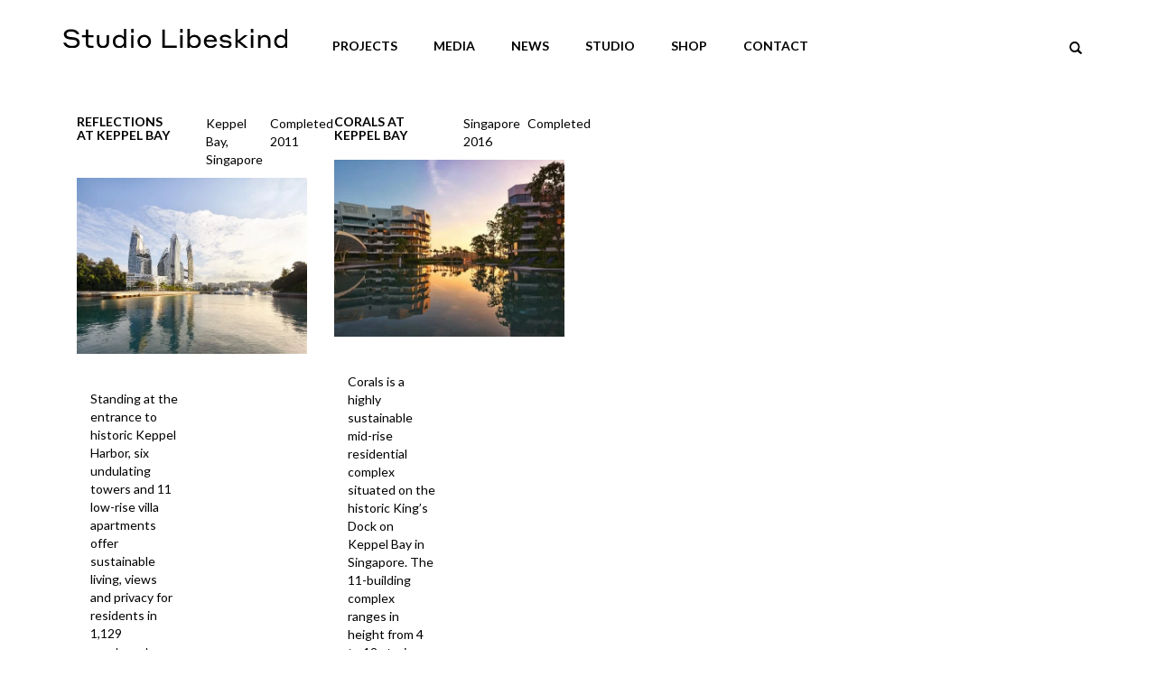

--- FILE ---
content_type: text/html; charset=UTF-8
request_url: https://libeskind.com/related/reflections-at-keppel-bay/
body_size: 9539
content:
<!DOCTYPE html>
<html class="no-js" lang="en-US">
<head>
  <meta charset="utf-8">
  <meta http-equiv="X-UA-Compatible" content="IE=edge">
  <title>reflections at keppel bay | Related Tags | Studio Libeskind | Architecture | Design</title>
  <meta name="viewport" content="width=device-width, initial-scale=1">

  <meta name='robots' content='max-image-preview:large' />
<link rel='dns-prefetch' href='//ajax.googleapis.com' />
<style id='wp-img-auto-sizes-contain-inline-css' type='text/css'>
img:is([sizes=auto i],[sizes^="auto," i]){contain-intrinsic-size:3000px 1500px}
/*# sourceURL=wp-img-auto-sizes-contain-inline-css */
</style>
<style id='wp-emoji-styles-inline-css' type='text/css'>

	img.wp-smiley, img.emoji {
		display: inline !important;
		border: none !important;
		box-shadow: none !important;
		height: 1em !important;
		width: 1em !important;
		margin: 0 0.07em !important;
		vertical-align: -0.1em !important;
		background: none !important;
		padding: 0 !important;
	}
/*# sourceURL=wp-emoji-styles-inline-css */
</style>
<style id='wp-block-library-inline-css' type='text/css'>
:root{--wp-block-synced-color:#7a00df;--wp-block-synced-color--rgb:122,0,223;--wp-bound-block-color:var(--wp-block-synced-color);--wp-editor-canvas-background:#ddd;--wp-admin-theme-color:#007cba;--wp-admin-theme-color--rgb:0,124,186;--wp-admin-theme-color-darker-10:#006ba1;--wp-admin-theme-color-darker-10--rgb:0,107,160.5;--wp-admin-theme-color-darker-20:#005a87;--wp-admin-theme-color-darker-20--rgb:0,90,135;--wp-admin-border-width-focus:2px}@media (min-resolution:192dpi){:root{--wp-admin-border-width-focus:1.5px}}.wp-element-button{cursor:pointer}:root .has-very-light-gray-background-color{background-color:#eee}:root .has-very-dark-gray-background-color{background-color:#313131}:root .has-very-light-gray-color{color:#eee}:root .has-very-dark-gray-color{color:#313131}:root .has-vivid-green-cyan-to-vivid-cyan-blue-gradient-background{background:linear-gradient(135deg,#00d084,#0693e3)}:root .has-purple-crush-gradient-background{background:linear-gradient(135deg,#34e2e4,#4721fb 50%,#ab1dfe)}:root .has-hazy-dawn-gradient-background{background:linear-gradient(135deg,#faaca8,#dad0ec)}:root .has-subdued-olive-gradient-background{background:linear-gradient(135deg,#fafae1,#67a671)}:root .has-atomic-cream-gradient-background{background:linear-gradient(135deg,#fdd79a,#004a59)}:root .has-nightshade-gradient-background{background:linear-gradient(135deg,#330968,#31cdcf)}:root .has-midnight-gradient-background{background:linear-gradient(135deg,#020381,#2874fc)}:root{--wp--preset--font-size--normal:16px;--wp--preset--font-size--huge:42px}.has-regular-font-size{font-size:1em}.has-larger-font-size{font-size:2.625em}.has-normal-font-size{font-size:var(--wp--preset--font-size--normal)}.has-huge-font-size{font-size:var(--wp--preset--font-size--huge)}.has-text-align-center{text-align:center}.has-text-align-left{text-align:left}.has-text-align-right{text-align:right}.has-fit-text{white-space:nowrap!important}#end-resizable-editor-section{display:none}.aligncenter{clear:both}.items-justified-left{justify-content:flex-start}.items-justified-center{justify-content:center}.items-justified-right{justify-content:flex-end}.items-justified-space-between{justify-content:space-between}.screen-reader-text{border:0;clip-path:inset(50%);height:1px;margin:-1px;overflow:hidden;padding:0;position:absolute;width:1px;word-wrap:normal!important}.screen-reader-text:focus{background-color:#ddd;clip-path:none;color:#444;display:block;font-size:1em;height:auto;left:5px;line-height:normal;padding:15px 23px 14px;text-decoration:none;top:5px;width:auto;z-index:100000}html :where(.has-border-color){border-style:solid}html :where([style*=border-top-color]){border-top-style:solid}html :where([style*=border-right-color]){border-right-style:solid}html :where([style*=border-bottom-color]){border-bottom-style:solid}html :where([style*=border-left-color]){border-left-style:solid}html :where([style*=border-width]){border-style:solid}html :where([style*=border-top-width]){border-top-style:solid}html :where([style*=border-right-width]){border-right-style:solid}html :where([style*=border-bottom-width]){border-bottom-style:solid}html :where([style*=border-left-width]){border-left-style:solid}html :where(img[class*=wp-image-]){height:auto;max-width:100%}:where(figure){margin:0 0 1em}html :where(.is-position-sticky){--wp-admin--admin-bar--position-offset:var(--wp-admin--admin-bar--height,0px)}@media screen and (max-width:600px){html :where(.is-position-sticky){--wp-admin--admin-bar--position-offset:0px}}

/*# sourceURL=wp-block-library-inline-css */
</style><style id='global-styles-inline-css' type='text/css'>
:root{--wp--preset--aspect-ratio--square: 1;--wp--preset--aspect-ratio--4-3: 4/3;--wp--preset--aspect-ratio--3-4: 3/4;--wp--preset--aspect-ratio--3-2: 3/2;--wp--preset--aspect-ratio--2-3: 2/3;--wp--preset--aspect-ratio--16-9: 16/9;--wp--preset--aspect-ratio--9-16: 9/16;--wp--preset--color--black: #000000;--wp--preset--color--cyan-bluish-gray: #abb8c3;--wp--preset--color--white: #ffffff;--wp--preset--color--pale-pink: #f78da7;--wp--preset--color--vivid-red: #cf2e2e;--wp--preset--color--luminous-vivid-orange: #ff6900;--wp--preset--color--luminous-vivid-amber: #fcb900;--wp--preset--color--light-green-cyan: #7bdcb5;--wp--preset--color--vivid-green-cyan: #00d084;--wp--preset--color--pale-cyan-blue: #8ed1fc;--wp--preset--color--vivid-cyan-blue: #0693e3;--wp--preset--color--vivid-purple: #9b51e0;--wp--preset--gradient--vivid-cyan-blue-to-vivid-purple: linear-gradient(135deg,rgb(6,147,227) 0%,rgb(155,81,224) 100%);--wp--preset--gradient--light-green-cyan-to-vivid-green-cyan: linear-gradient(135deg,rgb(122,220,180) 0%,rgb(0,208,130) 100%);--wp--preset--gradient--luminous-vivid-amber-to-luminous-vivid-orange: linear-gradient(135deg,rgb(252,185,0) 0%,rgb(255,105,0) 100%);--wp--preset--gradient--luminous-vivid-orange-to-vivid-red: linear-gradient(135deg,rgb(255,105,0) 0%,rgb(207,46,46) 100%);--wp--preset--gradient--very-light-gray-to-cyan-bluish-gray: linear-gradient(135deg,rgb(238,238,238) 0%,rgb(169,184,195) 100%);--wp--preset--gradient--cool-to-warm-spectrum: linear-gradient(135deg,rgb(74,234,220) 0%,rgb(151,120,209) 20%,rgb(207,42,186) 40%,rgb(238,44,130) 60%,rgb(251,105,98) 80%,rgb(254,248,76) 100%);--wp--preset--gradient--blush-light-purple: linear-gradient(135deg,rgb(255,206,236) 0%,rgb(152,150,240) 100%);--wp--preset--gradient--blush-bordeaux: linear-gradient(135deg,rgb(254,205,165) 0%,rgb(254,45,45) 50%,rgb(107,0,62) 100%);--wp--preset--gradient--luminous-dusk: linear-gradient(135deg,rgb(255,203,112) 0%,rgb(199,81,192) 50%,rgb(65,88,208) 100%);--wp--preset--gradient--pale-ocean: linear-gradient(135deg,rgb(255,245,203) 0%,rgb(182,227,212) 50%,rgb(51,167,181) 100%);--wp--preset--gradient--electric-grass: linear-gradient(135deg,rgb(202,248,128) 0%,rgb(113,206,126) 100%);--wp--preset--gradient--midnight: linear-gradient(135deg,rgb(2,3,129) 0%,rgb(40,116,252) 100%);--wp--preset--font-size--small: 13px;--wp--preset--font-size--medium: 20px;--wp--preset--font-size--large: 36px;--wp--preset--font-size--x-large: 42px;--wp--preset--spacing--20: 0.44rem;--wp--preset--spacing--30: 0.67rem;--wp--preset--spacing--40: 1rem;--wp--preset--spacing--50: 1.5rem;--wp--preset--spacing--60: 2.25rem;--wp--preset--spacing--70: 3.38rem;--wp--preset--spacing--80: 5.06rem;--wp--preset--shadow--natural: 6px 6px 9px rgba(0, 0, 0, 0.2);--wp--preset--shadow--deep: 12px 12px 50px rgba(0, 0, 0, 0.4);--wp--preset--shadow--sharp: 6px 6px 0px rgba(0, 0, 0, 0.2);--wp--preset--shadow--outlined: 6px 6px 0px -3px rgb(255, 255, 255), 6px 6px rgb(0, 0, 0);--wp--preset--shadow--crisp: 6px 6px 0px rgb(0, 0, 0);}:where(.is-layout-flex){gap: 0.5em;}:where(.is-layout-grid){gap: 0.5em;}body .is-layout-flex{display: flex;}.is-layout-flex{flex-wrap: wrap;align-items: center;}.is-layout-flex > :is(*, div){margin: 0;}body .is-layout-grid{display: grid;}.is-layout-grid > :is(*, div){margin: 0;}:where(.wp-block-columns.is-layout-flex){gap: 2em;}:where(.wp-block-columns.is-layout-grid){gap: 2em;}:where(.wp-block-post-template.is-layout-flex){gap: 1.25em;}:where(.wp-block-post-template.is-layout-grid){gap: 1.25em;}.has-black-color{color: var(--wp--preset--color--black) !important;}.has-cyan-bluish-gray-color{color: var(--wp--preset--color--cyan-bluish-gray) !important;}.has-white-color{color: var(--wp--preset--color--white) !important;}.has-pale-pink-color{color: var(--wp--preset--color--pale-pink) !important;}.has-vivid-red-color{color: var(--wp--preset--color--vivid-red) !important;}.has-luminous-vivid-orange-color{color: var(--wp--preset--color--luminous-vivid-orange) !important;}.has-luminous-vivid-amber-color{color: var(--wp--preset--color--luminous-vivid-amber) !important;}.has-light-green-cyan-color{color: var(--wp--preset--color--light-green-cyan) !important;}.has-vivid-green-cyan-color{color: var(--wp--preset--color--vivid-green-cyan) !important;}.has-pale-cyan-blue-color{color: var(--wp--preset--color--pale-cyan-blue) !important;}.has-vivid-cyan-blue-color{color: var(--wp--preset--color--vivid-cyan-blue) !important;}.has-vivid-purple-color{color: var(--wp--preset--color--vivid-purple) !important;}.has-black-background-color{background-color: var(--wp--preset--color--black) !important;}.has-cyan-bluish-gray-background-color{background-color: var(--wp--preset--color--cyan-bluish-gray) !important;}.has-white-background-color{background-color: var(--wp--preset--color--white) !important;}.has-pale-pink-background-color{background-color: var(--wp--preset--color--pale-pink) !important;}.has-vivid-red-background-color{background-color: var(--wp--preset--color--vivid-red) !important;}.has-luminous-vivid-orange-background-color{background-color: var(--wp--preset--color--luminous-vivid-orange) !important;}.has-luminous-vivid-amber-background-color{background-color: var(--wp--preset--color--luminous-vivid-amber) !important;}.has-light-green-cyan-background-color{background-color: var(--wp--preset--color--light-green-cyan) !important;}.has-vivid-green-cyan-background-color{background-color: var(--wp--preset--color--vivid-green-cyan) !important;}.has-pale-cyan-blue-background-color{background-color: var(--wp--preset--color--pale-cyan-blue) !important;}.has-vivid-cyan-blue-background-color{background-color: var(--wp--preset--color--vivid-cyan-blue) !important;}.has-vivid-purple-background-color{background-color: var(--wp--preset--color--vivid-purple) !important;}.has-black-border-color{border-color: var(--wp--preset--color--black) !important;}.has-cyan-bluish-gray-border-color{border-color: var(--wp--preset--color--cyan-bluish-gray) !important;}.has-white-border-color{border-color: var(--wp--preset--color--white) !important;}.has-pale-pink-border-color{border-color: var(--wp--preset--color--pale-pink) !important;}.has-vivid-red-border-color{border-color: var(--wp--preset--color--vivid-red) !important;}.has-luminous-vivid-orange-border-color{border-color: var(--wp--preset--color--luminous-vivid-orange) !important;}.has-luminous-vivid-amber-border-color{border-color: var(--wp--preset--color--luminous-vivid-amber) !important;}.has-light-green-cyan-border-color{border-color: var(--wp--preset--color--light-green-cyan) !important;}.has-vivid-green-cyan-border-color{border-color: var(--wp--preset--color--vivid-green-cyan) !important;}.has-pale-cyan-blue-border-color{border-color: var(--wp--preset--color--pale-cyan-blue) !important;}.has-vivid-cyan-blue-border-color{border-color: var(--wp--preset--color--vivid-cyan-blue) !important;}.has-vivid-purple-border-color{border-color: var(--wp--preset--color--vivid-purple) !important;}.has-vivid-cyan-blue-to-vivid-purple-gradient-background{background: var(--wp--preset--gradient--vivid-cyan-blue-to-vivid-purple) !important;}.has-light-green-cyan-to-vivid-green-cyan-gradient-background{background: var(--wp--preset--gradient--light-green-cyan-to-vivid-green-cyan) !important;}.has-luminous-vivid-amber-to-luminous-vivid-orange-gradient-background{background: var(--wp--preset--gradient--luminous-vivid-amber-to-luminous-vivid-orange) !important;}.has-luminous-vivid-orange-to-vivid-red-gradient-background{background: var(--wp--preset--gradient--luminous-vivid-orange-to-vivid-red) !important;}.has-very-light-gray-to-cyan-bluish-gray-gradient-background{background: var(--wp--preset--gradient--very-light-gray-to-cyan-bluish-gray) !important;}.has-cool-to-warm-spectrum-gradient-background{background: var(--wp--preset--gradient--cool-to-warm-spectrum) !important;}.has-blush-light-purple-gradient-background{background: var(--wp--preset--gradient--blush-light-purple) !important;}.has-blush-bordeaux-gradient-background{background: var(--wp--preset--gradient--blush-bordeaux) !important;}.has-luminous-dusk-gradient-background{background: var(--wp--preset--gradient--luminous-dusk) !important;}.has-pale-ocean-gradient-background{background: var(--wp--preset--gradient--pale-ocean) !important;}.has-electric-grass-gradient-background{background: var(--wp--preset--gradient--electric-grass) !important;}.has-midnight-gradient-background{background: var(--wp--preset--gradient--midnight) !important;}.has-small-font-size{font-size: var(--wp--preset--font-size--small) !important;}.has-medium-font-size{font-size: var(--wp--preset--font-size--medium) !important;}.has-large-font-size{font-size: var(--wp--preset--font-size--large) !important;}.has-x-large-font-size{font-size: var(--wp--preset--font-size--x-large) !important;}
/*# sourceURL=global-styles-inline-css */
</style>

<style id='classic-theme-styles-inline-css' type='text/css'>
/*! This file is auto-generated */
.wp-block-button__link{color:#fff;background-color:#32373c;border-radius:9999px;box-shadow:none;text-decoration:none;padding:calc(.667em + 2px) calc(1.333em + 2px);font-size:1.125em}.wp-block-file__button{background:#32373c;color:#fff;text-decoration:none}
/*# sourceURL=/wp-includes/css/classic-themes.min.css */
</style>
<link rel='stylesheet' id='responsive-lightbox-magnific-css' href='/wp-content/plugins/responsive-lightbox/assets/magnific/magnific-popup.min.css?ver=' type='text/css' media='all' />
<link rel='stylesheet' id='roots_main-css' href='/wp-content/themes/libeskind/assets/css/main.min.css?ver=' type='text/css' media='all' />
<script type="text/javascript" src="//ajax.googleapis.com/ajax/libs/jquery/1.11.0/jquery.min.js" id="jquery-js"></script>
<script>window.jQuery || document.write('<script src="https://libeskind.com/wp-content/themes/libeskind/assets/js/vendor/jquery-1.11.0.min.js"><\/script>\')</script>
<script type="text/javascript" src="/wp-content/plugins/responsive-lightbox/assets/infinitescroll/infinite-scroll.pkgd.min.js?ver=4.0.1" id="responsive-lightbox-infinite-scroll-js"></script>
<script type="text/javascript" src="/wp-content/themes/libeskind/assets/js/vendor/modernizr-2.7.0.min.js" id="modernizr-js"></script>
<link rel="https://api.w.org/" href="https://libeskind.com/wp-json/" /><!-- Google tag (gtag.js) -->
<script async src="https://www.googletagmanager.com/gtag/js?id=G-18KEYRJ1DQ"></script>
<script>
  window.dataLayer = window.dataLayer || [];
  function gtag(){dataLayer.push(arguments);}
  gtag('js', new Date());

  gtag('config', 'G-18KEYRJ1DQ');
</script><link rel="icon" href="https://libeskind.com/wp-content/uploads/cropped-cropped-Libeskind_Favicon-192x192-1-32x32.png" sizes="32x32" />
<link rel="icon" href="https://libeskind.com/wp-content/uploads/cropped-cropped-Libeskind_Favicon-192x192-1-192x192.png" sizes="192x192" />
<link rel="apple-touch-icon" href="https://libeskind.com/wp-content/uploads/cropped-cropped-Libeskind_Favicon-192x192-1-180x180.png" />
<meta name="msapplication-TileImage" content="https://libeskind.com/wp-content/uploads/cropped-cropped-Libeskind_Favicon-192x192-1-270x270.png" />
		<style type="text/css" id="wp-custom-css">
			.page-id-6133 .thetoph1,
.search .thetoph1
{
	display:none;
}

@media (max-width:1200px) {
	.publishing-template-default.single .carouselbreaks {
		display:none!important;
	}
}




a.right.carousel-control[data-slide="prev"] {
    left: 48px;
    right: auto;
}

a.left.carousel-control.carousel-fullscreen-control {
	display:none;
}
.thetoph1 {
    margin: 0 auto 10px;
}

.thetoph1 h1 {
	font-size:16px;
	width:auto!important;
	display:inline-block;
	color:#333;
	margin-top:0;
	padding-right:10px;
	line-height:1.8em;
	  font-weight: 500;
	
}

@media (min-width:768px) {

a[rel~="lightbox"] {
		pointer-events:none;
	}
.thetoph1 {	   
    position: absolute;
    left: 50%;

    transform: translate(-50%);
	}
}

@media (max-width:768px) {
	
	.work-template-default .carouselbreaks {
		display:none;
	}
	.work-template-default .carousel-caption {
    font-size: 9px!important;
    padding: 2px!important;
}
    #item {
        height: 220px;
    }

.carousel-control .glyphicon-chevron-right {
    top: 17.5px;
	}
.carousel-control .glyphicon-chevron-left {
    top: 17.5px;
	}	
.thetoph1 h1 {
	font-size:14px;
	}

.page-id-22 .col-sm-6 {
	width:100%;
}


	
a.right.carousel-control[data-slide="prev"] {
    color: black; 
    left: 38px;
}
a.right.carousel-control[data-slide="next"] {
    color: black; 
    right: -10px;
}
	
	
}		</style>
		
<!-- hack fix -->

</script>

  <link rel="alternate" type="application/rss+xml" title="Studio Libeskind | Architecture | Design Feed" href="https://libeskind.com/feed/">
  <link href="https://fonts.googleapis.com/css?family=Lato:100,100i,300,300i,400,400i,700,700i,900,900i|Open+Sans&display=swap" rel="stylesheet">
</head>
<body data-rsssl=1 class="archive tax-related term-reflections-at-keppel-bay term-167 wp-theme-libeskind">

  <!--[if lt IE 8]>
    <div class="alert alert-warning">
      You are using an <strong>outdated</strong> browser. Please <a href="http://browsehappy.com/">upgrade your browser</a> to improve your experience.    </div>
  <![endif]-->

  <header class="banner navbar navbar-default navbar-static-top" role="banner">
  <div class="container">
    <div class="row relative">
      <div class="col-sm-12">
        <div class="row">
          <div class="navbar-header col-sm-3">
            <button type="button" class="navbar-toggle" data-toggle="collapse" data-target=".navbar-collapse">
              <span class="sr-only">Toggle navigation</span>
              <span class="icon-bar"></span>
              <span class="icon-bar"></span>
              <span class="icon-bar"></span>
            </button>
            <a class="navbar-brand" href="https://libeskind.com/"><img src="https://libeskind.com/wp-content/themes/libeskind/assets/img/logo_studio_libeskind_new_york.svg" height="26" width="248"></a>
          </div>
          <div class="col-sm-9">
          <nav class="collapse navbar-collapse" role="navigation">
            <div class="row">
              <ul id="menu-primary-navigation" class="nav navbar-nav col-sm-12"><li class="menu-projects"><a href="https://libeskind.com/work/">Projects</a>
<ul class="sub-menu">
	<li class="menu-architecture"><a href="https://libeskind.com/works/architecture/">Architecture</a>
<ul class="sub-menu">
		<li class="menu-residential"><a href="https://libeskind.com/works/architecture/residential/">Residential</a></li>
		<li class="menu-commercial"><a href="https://libeskind.com/works/architecture/commercial/">Commercial</a></li>
		<li class="menu-cultural"><a href="https://libeskind.com/works/architecture/cultural/">Cultural</a></li>
		<li class="menu-masterplan"><a href="https://libeskind.com/works/architecture/masterplan/">Masterplan</a></li>
		<li class="menu-academic"><a href="/works/architecture/academic/">Academic</a></li>
	</ul>
</li>
	<li class="menu-design"><a href="https://libeskind.com/works/design/">Design</a></li>
	<li class="menu-exploration"><a href="https://libeskind.com/works/graphic-works/">Exploration</a></li>
	<li class="menu-all-projects"><a href="https://libeskind.com/work/">All Projects</a></li>
</ul>
</li>
<li class="menu-media"><a href="https://libeskind.com/publishings/book/">Media</a>
<ul class="sub-menu">
	<li class="menu-books"><a href="https://libeskind.com/publishings/book/">Books</a></li>
	<li class="menu-exhibitions"><a href="https://libeskind.com/publishings/exhibition/">Exhibitions</a></li>
	<li class="menu-videos"><a href="https://libeskind.com/publishings/video/">Videos</a></li>
</ul>
</li>
<li class="menu-news"><a href="https://libeskind.com/news/">News</a></li>
<li class="menu-studio"><a href="https://libeskind.com/profile-architect-and-design-studio/" title="test">Studio</a>
<ul class="sub-menu">
	<li class="menu-profile"><a href="https://libeskind.com/profile-architect-and-design-studio/">Profile</a></li>
	<li class="menu-people"><a href="https://libeskind.com/people/">People</a>
<ul class="sub-menu">
		<li class="menu-new-york"><a href="#New-York">New York</a></li>
	</ul>
</li>
</ul>
</li>
<li class="menu-shop"><a href="https://shop.libeskind.com/">Shop</a></li>
<li class="menu-contact"><a href="https://libeskind.com/contact/">Contact</a></li>
</ul>                <form class="mobile-form" action="https://libeskind.com/">
                  <input type="text" name="s" placeholder="Search Libeskind">
                </form>
            </div>
          </nav>
          <script>
            (function ($) {
              $(document).ready(function(){
                var $nav_ul = $('.navbar-collapse ul');
                $nav_ul.find('li:first ul').find('ul').hide();

                /*$nav_ul.find('li:first ul').find('a').each(function(){
                  $(this).on('click',function(){
                    if ( $(this).next().is('ul') ) {
                      // console.log('has(ul)');
                      $(this).parent().children('ul').toggle(200);
                      return false;
                    }
                  });
                });*/

                $nav_ul.find('.active').children('ul').show();
              });
            })(jQuery);
          </script>
          </div>
        </div>
      </div>
        <ul class="nav navbar-social glyphicon hidden-xs col-sm-2">
          <li class="search"><button type="button" class="btn"><span class="glyphicon-search"></span></button></li>
          <li class="list"><button type="button" class="btn"><span class="glyphicon-th-list"></span></button></li>
          <li class="grid"><button type="button" class="btn"><span class="glyphicon-th-large"></span></button></li>
          <li><form role="search" method="get" class="search-form form-inline" action="https://libeskind.com/">
  <div class="input-group">
    <input autofocus type="search" value="" name="s" class="search-field form-control" placeholder="Search Studio Libeskind | Architecture | Design">
    <label class="hide">Search for:</label>
  </div>
</form>
</li>
        </ul>
    </div>
  </div>
</header>

  <div class="wrap container" role="document">
    <div class="content row">
      <main class="main col-sm-12" role="main">
        <div id="view" class="list-view">
    <article class="hentry panel col-sm-6 col-md-3 mix completed" data-name="Reflections at Keppel Bay" data-status="Completed" data-place="Keppel Bay, Singapore" data-date="2011" >
  <header data-toggle="collapse" data-parent="#view" data-target="#288" class="entry-title">
    <div class="row">
      <h2 class="col-sm-6 name h3">Reflections at Keppel Bay</h2>
      <span class="col-sm-3 place">Keppel Bay, Singapore</span>
      <span class="col-sm-2 status">Completed</span>
      <time class="col-sm-1 date" datetime="2011">2011</time>
    </div>
  </header>
  <div class="entry-summary" id="288" >
      <a href="/work/reflections-at-keppel-bay/">
            <div class="carousel slide">
      <div class="carousel-inner">
        <div class="carousel-caption caption-small">
            <h2 class="h3">Reflections at Keppel Bay</h2>
            <span class="place">Keppel Bay, Singapore</span>
                    </div>
        <div class="item active">
          <img width="555" height="426" src="https://libeskind.com/wp-content/uploads/SDL_Reflections_Singapore_©HuftonCrow_001-555x426.jpg" class="attachment-medium size-medium wp-post-image wp-post-image" alt="" decoding="async" fetchpriority="high" srcset="https://libeskind.com/wp-content/uploads/SDL_Reflections_Singapore_©HuftonCrow_001-555x425.jpg 555w, https://libeskind.com/wp-content/uploads/SDL_Reflections_Singapore_©HuftonCrow_001-263x202.jpg 263w, https://libeskind.com/wp-content/uploads/SDL_Reflections_Singapore_©HuftonCrow_001-768x588.jpg 768w, https://libeskind.com/wp-content/uploads/SDL_Reflections_Singapore_©HuftonCrow_001-1536x1176.jpg 1536w, https://libeskind.com/wp-content/uploads/SDL_Reflections_Singapore_©HuftonCrow_001-2048x1568.jpg 2048w, https://libeskind.com/wp-content/uploads/SDL_Reflections_Singapore_©HuftonCrow_001-849x650.jpg 849w" sizes="(max-width: 555px) 100vw, 555px">        </div>
        
          <div class="item">
                        <img class="attachment-medium size-medium wp-post-image" src="https://libeskind.com/wp-content/uploads/SDL_Reflections_Singapore_©HuftonCrow_004-555x426.jpg?theia_smart_thumbnails_file_version=2?theia_smart_thumbnails_file_version=2" alt="Reflections at Keppel Bay" >
            
          </div>

        
          <div class="item">
                        <img class="attachment-medium size-medium wp-post-image" src="https://libeskind.com/wp-content/uploads/SDL_Reflections_Singapore_©HuftonCrow_019-555x426.jpg" alt="Reflections at Keppel Bay" >
            
          </div>

        
          <div class="item">
                        <img class="attachment-medium size-medium wp-post-image" src="https://libeskind.com/wp-content/uploads/SDL_Reflections_Singapore_©HuftonCrow_002rs-555x426.jpg" alt="Reflections at Keppel Bay" >
            
          </div>

              </div>
    </div>

        </a>
      <div class="col-sm-6 entry-descr">
        <p>Standing at the entrance to historic Keppel Harbor, six undulating towers and 11 low-rise villa apart­ments offer sustainable living, views and privacy for residents in 1,129 apartments. The artful composition of the sleek curving towers that opened in 2011 affords the delight of visual complexity and provides enough spatial gaps and shifting orientations to multiply the views of the ocean, Sentosa Island, the golf course and Mount Faber. Two distinct typologies of housing—along the waterfront the lower Villa blocks and, set just behind, the towers ranging from 24 to 41 floors—create an airy, light-filled grouping of short and tall towers,&#8230;</p>
        <a href="/work/reflections-at-keppel-bay/" class="read-more">More about this project</a>
      </div>
  </div>
</article>    <article class="hentry panel col-sm-6 col-md-3 mix completed" data-name="Corals at Keppel Bay" data-status="Completed" data-place="Singapore" data-date="2016" >
  <header data-toggle="collapse" data-parent="#view" data-target="#187" class="entry-title">
    <div class="row">
      <h2 class="col-sm-6 name h3">Corals at Keppel Bay</h2>
      <span class="col-sm-3 place">Singapore</span>
      <span class="col-sm-2 status">Completed</span>
      <time class="col-sm-1 date" datetime="2016">2016</time>
    </div>
  </header>
  <div class="entry-summary" id="187" >
      <a href="/work/corals-at-keppel-bay/">
            <div class="carousel slide">
      <div class="carousel-inner">
        <div class="carousel-caption caption-small">
            <h2 class="h3">Corals at Keppel Bay</h2>
            <span class="place">Singapore</span>
                    </div>
        <div class="item active">
          <img width="555" height="426" src="https://libeskind.com/wp-content/uploads/sp-4-1-555x426.jpg" class="attachment-medium size-medium wp-post-image wp-post-image" alt="" decoding="async" srcset="https://libeskind.com/wp-content/uploads/sp-4-1-555x426.jpg 555w, https://libeskind.com/wp-content/uploads/sp-4-1-263x202.jpg 263w" sizes="(max-width: 555px) 100vw, 555px">        </div>
        
          <div class="item">
                        <img class="attachment-medium size-medium wp-post-image" src="https://libeskind.com/wp-content/uploads/SDL_Corals_Singapore_©HuftonCrow_002-555x426.jpg" alt="Corals at Keppel Bay" >
            
          </div>

        
          <div class="item">
                        <img class="attachment-medium size-medium wp-post-image" src="https://libeskind.com/wp-content/uploads/SDL_Corals_Singapore_©HuftonCrow_009-555x426.jpg" alt="Corals at Keppel Bay" >
            
          </div>

        
          <div class="item">
                        <img class="attachment-medium size-medium wp-post-image" src="https://libeskind.com/wp-content/uploads/SDL_Corals_Singapore_©HuftonCrow_012-555x426.jpg" alt="Corals at Keppel Bay" >
            
          </div>

              </div>
    </div>

        </a>
      <div class="col-sm-6 entry-descr">
        <p>Corals is a highly sustainable mid-rise residential complex situated on the historic King’s Dock on Keppel Bay in Singapore. The 11-building complex ranges in height from 4 to 12 stories and is comprised of 366 luxurious waterfront homes. In contrast to the conventional approach of building up the along the shoreline, Studio Libeskind carefully sited Corals in a V-formation, keeping the ocean frontage open, and  thus allowing for spectacular views of the bay from the furthest set back units. The seaside living experience is further infused into the site by way of a series of reflecting pools that run the&#8230;</p>
        <a href="/work/corals-at-keppel-bay/" class="read-more">More about this project</a>
      </div>
  </div>
</article></div>

      </main><!-- /.main -->
              <aside class="sidebar col-sm-4" role="complementary">
                  </aside><!-- /.sidebar -->
          </div><!-- /.content -->
  </div><!-- /.wrap -->

  <footer class="content-info" role="contentinfo">
  <div class="container">
      <div class="row">
          <div class="col-sm-3">
              <a class="logo-footer" href="https://libeskind.com/"><img src="https://libeskind.com/wp-content/themes/libeskind/assets/img/logo_studio_libeskind_new_york.svg" height="17" width="200"></a>
    <ul id="menu-social-navigation" class="menu nav_menu-2">
      <li class="menu-instagram"><a target="_blank" href="http://instagram.com/daniellibeskind"><img src="/wp-content/themes/libeskind/assets/img/icon-instagram.svg"></a></li>
      <!-- <li class="menu-facebook"><a target="_blank" href="https://www.facebook.com/pages/Studio-Daniel-Libeskind/128994377172531"><img src="/assets/img/icon-facebook.svg"></a></li> -->
      <li class="menu-twitter"><a target="_blank" href="https://twitter.com/DanielLibeskind"><img src="/wp-content/themes/libeskind/assets/img/icon-twitter.svg"></a></li>
      <li class="menu-rss"><a target="_blank" href="http://rss.com"><img src="/wp-content/themes/libeskind/assets/img/icon-rss.svg"></a></li>
    </ul>
          </div>
                <div class="footer-1 footer-sidebar col-sm-1">
              <section class="widget nav_menu-3 widget_nav_menu"><ul id="menu-footer-menu-1" class="menu"><li class="menu-projects"><a href="https://libeskind.com/work/">Projects</a></li>
<li class="menu-media"><a href="https://libeskind.com/publishings/book/">Media</a></li>
</ul></section>          </div>
                      <div class="footer-2 footer-sidebar col-sm-1">
              <section class="widget nav_menu-4 widget_nav_menu"><ul id="menu-footer-menu-2" class="menu"><li class="menu-news"><a href="https://libeskind.com/news/">News</a></li>
<li class="menu-studio"><a href="https://libeskind.com/profile-architect-and-design-studio/">Studio</a></li>
</ul></section>          </div>
                      <div class="footer-3 footer-sidebar col-sm-3 col-md-2">
              <section class="widget nav_menu-5 widget_nav_menu"><ul id="menu-footer-menu-3" class="menu"><li class="menu-contact-studio-libeskind"><a href="https://libeskind.com/contact/">Contact Studio Libeskind</a></li>
<li class="menu-studio-libeskind-in-italy"><a href="https://libeskind.com/studio-libeskind-in-italy/">Studio Libeskind in Italy</a></li>
</ul></section>          </div>
                <div class="copyrigth-text col-sm-4 col-md-5">
                                <div class="footer-4 footer-sidebar">
                      <section class="widget nav_menu-6 widget_nav_menu"><ul id="menu-footer-menu-4" class="menu"><li class="menu-privacy-policy"><a href="https://libeskind.com/privacy-policy/">Privacy Policy</a></li>
</ul></section>                  </div>
                              <div class="">&copy; 2026 Studio Libeskind | Architecture | Design</div>
          </div>
  </div>
  </div>
</footer>

<script type="speculationrules">
{"prefetch":[{"source":"document","where":{"and":[{"href_matches":"/*"},{"not":{"href_matches":["/wp-*.php","/wp-admin/*","/wp-content/uploads/*","/wp-content/*","/wp-content/plugins/*","/wp-content/themes/libeskind/*","/*\\?(.+)"]}},{"not":{"selector_matches":"a[rel~=\"nofollow\"]"}},{"not":{"selector_matches":".no-prefetch, .no-prefetch a"}}]},"eagerness":"conservative"}]}
</script>
<script>$(".carousel-inner #item a").click(function(e) {
	
	e.preventDefault();
	
})</script><script type="text/javascript" src="/wp-content/plugins/responsive-lightbox/assets/magnific/jquery.magnific-popup.min.js?ver=1.2.0" id="responsive-lightbox-magnific-js"></script>
<script type="text/javascript" src="/wp-includes/js/underscore.min.js?ver=1.13.7" id="underscore-js"></script>
<script type="text/javascript" src="/wp-content/plugins/responsive-lightbox/assets/dompurify/purify.min.js?ver=3.3.1" id="dompurify-js"></script>
<script type="text/javascript" id="responsive-lightbox-sanitizer-js-before">
/* <![CDATA[ */
window.RLG = window.RLG || {}; window.RLG.sanitizeAllowedHosts = ["youtube.com","www.youtube.com","youtu.be","vimeo.com","player.vimeo.com"];
//# sourceURL=responsive-lightbox-sanitizer-js-before
/* ]]> */
</script>
<script type="text/javascript" src="/wp-content/plugins/responsive-lightbox/js/sanitizer.js?ver=2.6.1" id="responsive-lightbox-sanitizer-js"></script>
<script type="text/javascript" id="responsive-lightbox-js-before">
/* <![CDATA[ */
var rlArgs = {"script":"magnific","selector":"lightbox","customEvents":"","activeGalleries":false,"disableOn":0,"midClick":true,"preloader":true,"closeOnContentClick":true,"closeOnBgClick":true,"closeBtnInside":true,"showCloseBtn":true,"enableEscapeKey":true,"alignTop":false,"fixedContentPos":"auto","fixedBgPos":"auto","autoFocusLast":true,"woocommerce_gallery":false,"ajaxurl":"https:\/\/libeskind.com\/wp-admin\/admin-ajax.php","nonce":"47e3df2a86","preview":false,"postId":288,"scriptExtension":false};

//# sourceURL=responsive-lightbox-js-before
/* ]]> */
</script>
<script type="text/javascript" src="/wp-content/plugins/responsive-lightbox/js/front.js?ver=2.6.1" id="responsive-lightbox-js"></script>
<script type="text/javascript" src="/wp-content/themes/libeskind/assets/js/scripts.min.js?ver=0fc6af96786d8f267c8686338a34cd38" id="roots_scripts-js"></script>
<script id="wp-emoji-settings" type="application/json">
{"baseUrl":"https://s.w.org/images/core/emoji/17.0.2/72x72/","ext":".png","svgUrl":"https://s.w.org/images/core/emoji/17.0.2/svg/","svgExt":".svg","source":{"concatemoji":"/wp-includes/js/wp-emoji-release.min.js?ver=6.9"}}
</script>
<script type="module">
/* <![CDATA[ */
/*! This file is auto-generated */
const a=JSON.parse(document.getElementById("wp-emoji-settings").textContent),o=(window._wpemojiSettings=a,"wpEmojiSettingsSupports"),s=["flag","emoji"];function i(e){try{var t={supportTests:e,timestamp:(new Date).valueOf()};sessionStorage.setItem(o,JSON.stringify(t))}catch(e){}}function c(e,t,n){e.clearRect(0,0,e.canvas.width,e.canvas.height),e.fillText(t,0,0);t=new Uint32Array(e.getImageData(0,0,e.canvas.width,e.canvas.height).data);e.clearRect(0,0,e.canvas.width,e.canvas.height),e.fillText(n,0,0);const a=new Uint32Array(e.getImageData(0,0,e.canvas.width,e.canvas.height).data);return t.every((e,t)=>e===a[t])}function p(e,t){e.clearRect(0,0,e.canvas.width,e.canvas.height),e.fillText(t,0,0);var n=e.getImageData(16,16,1,1);for(let e=0;e<n.data.length;e++)if(0!==n.data[e])return!1;return!0}function u(e,t,n,a){switch(t){case"flag":return n(e,"\ud83c\udff3\ufe0f\u200d\u26a7\ufe0f","\ud83c\udff3\ufe0f\u200b\u26a7\ufe0f")?!1:!n(e,"\ud83c\udde8\ud83c\uddf6","\ud83c\udde8\u200b\ud83c\uddf6")&&!n(e,"\ud83c\udff4\udb40\udc67\udb40\udc62\udb40\udc65\udb40\udc6e\udb40\udc67\udb40\udc7f","\ud83c\udff4\u200b\udb40\udc67\u200b\udb40\udc62\u200b\udb40\udc65\u200b\udb40\udc6e\u200b\udb40\udc67\u200b\udb40\udc7f");case"emoji":return!a(e,"\ud83e\u1fac8")}return!1}function f(e,t,n,a){let r;const o=(r="undefined"!=typeof WorkerGlobalScope&&self instanceof WorkerGlobalScope?new OffscreenCanvas(300,150):document.createElement("canvas")).getContext("2d",{willReadFrequently:!0}),s=(o.textBaseline="top",o.font="600 32px Arial",{});return e.forEach(e=>{s[e]=t(o,e,n,a)}),s}function r(e){var t=document.createElement("script");t.src=e,t.defer=!0,document.head.appendChild(t)}a.supports={everything:!0,everythingExceptFlag:!0},new Promise(t=>{let n=function(){try{var e=JSON.parse(sessionStorage.getItem(o));if("object"==typeof e&&"number"==typeof e.timestamp&&(new Date).valueOf()<e.timestamp+604800&&"object"==typeof e.supportTests)return e.supportTests}catch(e){}return null}();if(!n){if("undefined"!=typeof Worker&&"undefined"!=typeof OffscreenCanvas&&"undefined"!=typeof URL&&URL.createObjectURL&&"undefined"!=typeof Blob)try{var e="postMessage("+f.toString()+"("+[JSON.stringify(s),u.toString(),c.toString(),p.toString()].join(",")+"));",a=new Blob([e],{type:"text/javascript"});const r=new Worker(URL.createObjectURL(a),{name:"wpTestEmojiSupports"});return void(r.onmessage=e=>{i(n=e.data),r.terminate(),t(n)})}catch(e){}i(n=f(s,u,c,p))}t(n)}).then(e=>{for(const n in e)a.supports[n]=e[n],a.supports.everything=a.supports.everything&&a.supports[n],"flag"!==n&&(a.supports.everythingExceptFlag=a.supports.everythingExceptFlag&&a.supports[n]);var t;a.supports.everythingExceptFlag=a.supports.everythingExceptFlag&&!a.supports.flag,a.supports.everything||((t=a.source||{}).concatemoji?r(t.concatemoji):t.wpemoji&&t.twemoji&&(r(t.twemoji),r(t.wpemoji)))});
//# sourceURL=https://libeskind.com/wp-includes/js/wp-emoji-loader.min.js
/* ]]> */
</script>

</body>
</html>